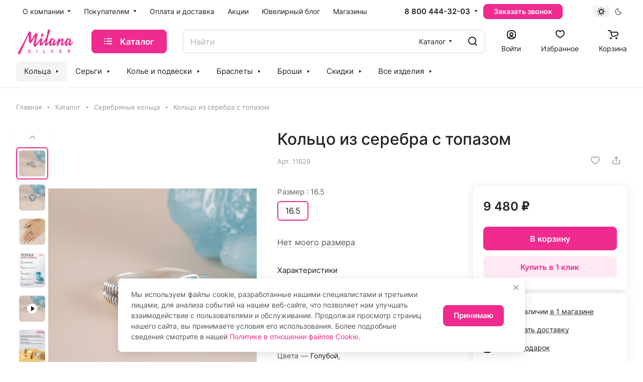

--- FILE ---
content_type: text/html; charset=UTF-8
request_url: https://milanasilver.ru/ajax/amount.php
body_size: 62
content:
{"success":true,"error":"","amount":{"691360":"\u0432 1 \u043c\u0430\u0433\u0430\u0437\u0438\u043d\u0435"}}

--- FILE ---
content_type: text/html; charset=UTF-8
request_url: https://milanasilver.ru/ajax/form.php?form_id=marketing&id=774&iblock_id=37&popup_type=NORMAL&delay=2&template=TEXT&
body_size: 1031
content:
<script>BX.loadCSS(['/bitrix/components/aspro/marketing.popup.lite/templates/.default/style.css?17008189685816']);</script><script>if(!window.BX)window.BX={};if(!window.BX.message)window.BX.message=function(mess){if(typeof mess==='object'){for(let i in mess) {BX.message[i]=mess[i];} return true;}};</script>
<script>(window.BX||top.BX).message({'LANGUAGE_ID':'ru','FORMAT_DATE':'DD.MM.YYYY','FORMAT_DATETIME':'DD.MM.YYYY HH:MI:SS','COOKIE_PREFIX':'BITRIX_SM','SERVER_TZ_OFFSET':'0','UTF_MODE':'Y','SITE_ID':'s1','SITE_DIR':'/','USER_ID':'','SERVER_TIME':'1768845256','USER_TZ_OFFSET':'10800','USER_TZ_AUTO':'Y','bitrix_sessid':'65d0c7c567ad993a42a95be5fdbf178b'});</script>




<script src="/bitrix/components/aspro/marketing.popup.lite/templates/.default/script.js?17008189681465"></script>

		<div class="form marketing-popup popup-text-info .default" data-classes="TEXT BOTTOM_CENTER maxwidth-theme-popup">
					<div class="popup-text-info__wrapper">
		
		
		<div class="popup-text-info__text font_14">
						Мы используем файлы cookie, разработанные нашими специалистами и третьими лицами, для анализа событий на нашем веб-сайте, что позволяет нам улучшать взаимодействие с пользователями и обслуживание. Продолжая просмотр страниц нашего сайта, вы принимаете условия его использования. Более подробные сведения смотрите в нашей <a href="/info/cookies/">Политике в отношении файлов Cookie</a>.
													</div>
					</div>
				
				<div class="popup-text-info__btn">
											<span class="btn btn-default"  >
							Принимаю						</span>
														</div>
					</div>
	</div>
<span class="jqmClose top-close stroke-theme-hover" onclick="window.b24form = false;" title="Закрыть"><i class="svg inline  svg-inline-" aria-hidden="true" ><svg width="14" height="14" viewBox="0 0 14 14" fill="none" xmlns="http://www.w3.org/2000/svg">
<path d="M13 1L1 13M1 1L13 13" stroke="#999999" stroke-width="2" stroke-linecap="round" stroke-linejoin="round"/>
</svg>
</i></span>
 


--- FILE ---
content_type: text/css
request_url: https://milanasilver.ru/include/test/style.css?v=1768845250020
body_size: 3412
content:
:root {
  --pink: #F02A8F;
}
.tabcontent-custom * {
  padding: 0px;
  margin: 0px;
  border: 0px;
}
.tabcontent-custom *,
.tabcontent-custom *::before,
.tabcontent-custom *::after {
  box-sizing: border-box;
}
.tabcontent-custom *::before,
.tabcontent-custom *::after {
  display: inline-block;
}

.tabcontent-custom .swiper-buttons-wrap *::before,
.tabcontent-custom .swiper-buttons-wrap *::after {
  display: none;
}

.tabcontent-custom .swiper-buttons-wrap .swiper-button-prev .svg,
.tabcontent-custom .swiper-buttons-wrap .swiper-button-next .svg{
  width: 40px;
  display: flex;
  justify-content: center;
}

.tabcontent-custom html,
.tabcontent-custom body {
  height: 100%;
}
.tabcontent-custom body {
  line-height: 1;
  text-rendering: optimizeLegibility;
  -ms-text-size-adjust: 100%;
  -moz-text-size-adjust: 100%;
  -webkit-text-size-adjust: 100%;
  -webkit-font-smoothing: antialiased;
  -moz-osx-font-smoothing: grayscale;
}
.tabcontent-custom input,
.tabcontent-custom button,
.tabcontent-custom textarea {
  font-size: inherit;
  line-height: inherit;
  color: inherit;
  background-color: transparent;
}
.tabcontent-custom input,
.tabcontent-custom textarea {
  width: 100%;
}
.tabcontent-custom label {
  display: inline-block;
}
.tabcontent-custom button,
.tabcontent-custom select,
.tabcontent-custom option {
  cursor: pointer;
}
.tabcontent-custom a {
  display: inline-block;
  color: inherit;
  text-decoration: none;
}
.tabcontent-custom ul li {
  list-style: none;
}
.tabcontent-custom img {
  vertical-align: top;
}
.tabcontent-custom h1,
.tabcontent-custom h2,
.tabcontent-custom h3,
.tabcontent-custom h4,
.tabcontent-custom h5,
.tabcontent-custom h6 {
  font-weight: inherit;
  font-size: inherit;
}
.tabcontent-custom a {
  text-decoration: underline;
}
.tabcontent-custom .block-title {
  color: #222;
  font-size: 20px;
  margin-bottom: 15px;
}
.tabcontent-custom .block-text {
  color: #555;
  line-height: 1.5;
}
.tabcontent-custom {
  max-width: 1500px;
  margin: 0 auto;
  padding-bottom: 5rem;
}
.tabcontent-custom .tab-content-title {
  margin-bottom: 20px;
  color: #000;
}
.tabcontent-custom h2, 
.tabcontent-custom h3 {
  color: #222;
}
.tabcontent-custom h3 {
  font-size: 20px;
}
.tabcontent-custom .description {
  margin-bottom: 50px;
}
.tabcontent-custom .description-textwrap {
  display: flex;
  flex-direction: column;
  align-items: flex-start;
  gap: 25px;
  margin-bottom: 50px;
}
.tabcontent-custom .description-textblock {
  display: flex;
  flex-direction: column;
  align-items: flex-start;
  gap: 15px;
}
.tabcontent-custom .description-textblock p {
  font-size: 18px;
  line-height: 1.5;
  color: #555;
  margin: 0;
}
.tabcontent-custom .title-line {
  position: relative;
  display: inline-block;
  margin-bottom: 40px;
  font-size: 1.75rem;
}
.tabcontent-custom {
  padding-top: 5rem;
}
.tabcontent-custom .title-line::after {
  position: absolute;
  content: "";
  bottom: -9px;
  width: 100%;
  height: 1px;
  background: #F45FAB;
  left: 0;
}
.tabcontent-custom .tabcontent__wrapper {
  margin-bottom: 33px;
}
.tabcontent-custom .tabcontent__slide {
  padding: 20px;
  border-radius: 10px;
  border: 1px solid #E2E2E2;
  background: #FFF;
  box-shadow: 0 0 24px 0 rgba(0, 0, 0, 0.10);
  
  min-height: 660px;
}
.tabcontent-custom .tabcontent__slide-header {
  display: flex;
  flex-wrap: wrap;
  gap: 15px;
  justify-content: space-between;
  margin-bottom: 20px;
}
.tabcontent-custom .tabcontent__slide-name {
  color: #222;
  font-size: 22px;
}
.tabcontent-custom .tabcontent__slide-rating {
  display: flex;
  align-items: center;
  gap: 15px;
}
.tabcontent-custom .tabcontent__slide-date {
  color: #999;
  font-size: 18px;
}

.tabcontent-custom .tabcontent__slide-rating-stars svg.active {
  fill: #ffc83d;
}
.tabcontent-custom .tabcontent__slide-rating-stars svg.active path {
    stroke: #6D6D6D;
}

.tabcontent-custom .tabcontent__slide-main {
  display: flex;
  gap: 20px;
}
.tabcontent-custom .tabcontent__slide-main__image {
  flex: 0 0 320px;
}
.tabcontent-custom .tabcontent__slide-main-textblock {
  display: flex;
  flex-direction: column;
  gap: 30px;
}
.tabcontent-custom .tabcontent__slide-main__text {
  max-height: 330px;
  overflow-y: auto;
}
.tabcontent-custom .tabcontent__slide-main__text,
.tabcontent-custom .answer-text {
  color: #555;
  font-size: 18px;
  line-height: 1.5;
}
.tabcontent-custom .answer {
  display: flex;
  flex-direction: column;
  gap: 15px;
}
.tabcontent-custom .answer-title {
  font-size: 24px;
}
.tabcontent-custom .buttons-wrapper {
  display: flex;
  justify-content: center;
  align-items: center;
  min-height: 70px;
}
.tabcontent-custom .reviews-button-wrap {
  display: flex;
  align-items: center;
  justify-content: space-between;
}
.tabcontent-custom .reviews-buttons {
  width: 340px;
  display: flex;
  gap: 20px;
  justify-content: space-between;
}
.tabcontent-custom .swiper-buttons-wrap {
  position: absolute;
  right: 0;
  display: flex;
  gap: 10px;
  align-items: center;
  z-index: 5;
}
.tabcontent-custom .reviews-button {
  height: 45px;
  padding: 5px 10px;
  background-color: #F02A8F;
  border-radius: 10px;
  color: #fff;
  font-weight: 600;
}
.tabcontent-custom .reviews-button_light {
  background-color: #fff;
  color: #F02A8F;
  border: 1px solid #F02A8F;
}
.tabcontent-custom .tabcontent-pagination {
  color: #8e8e8e;
}

/* Доставка и оплата */
.tabcontent-custom .delivery-payment {
  margin-bottom: 50px;
}
.tabcontent-custom .delivery-payment-title {
  margin-bottom: 40px;
}
.tabcontent-custom .delivery-payment-list {
  display: grid;
  grid-template-columns: repeat(2, 1fr);
  column-gap: 80px;
  row-gap: 35px;
  margin-bottom: 40px;
}
.tabcontent-custom .item {
  display: flex;
  gap: 20px;
  align-items: end;
}
.tabcontent-custom .item-text {
  display: flex;
  flex-direction: column;
  gap: 10px;
}
.tabcontent-custom .item-text-title {
  font-size: 18px;
  color: #222;
}
.tabcontent-custom .item-text-descr {
  color: #555;
  line-height: 1.5;
}

/* Условия доставки */
.tabcontent-custom .delivery-terms {
  margin-bottom: 40px;
}
.tabcontent-custom .delivery-terms-text {
  color: #555;
  margin-bottom: 15px;
}
.tabcontent-custom .delivery-terms-text p:not(:last-child) {
  margin-bottom: 15px;
}
.tabcontent-custom .delivery-terms-text ul:not(:last-child){
  margin-bottom: 15px;
}
.tabcontent-custom .delivery-terms-btn {
  color: #F02A8F;
  text-decoration: underline;
  margin-bottom: 50px;
}
.tabcontent-custom .delivery-table-cell__img {
  max-width: 50px;
}
.tabcontent-custom .delivery-table-cell__img img  {
  width: 100%;
}
.tabcontent-custom .delivery-terms-support {
  padding-block: 15px;
  padding-inline: 20px;
  display: flex;
  gap: 30px;
  align-items: center;
  background-color: #fafafa;
  border-radius: 10px;
  border: 1px solid #EDEDED;
}
.tabcontent-custom .delivery-terms-support__text {
  color: #555;
  line-height: 1.5;
}
.tabcontent-custom .delivery-terms-support__text a {
  color: var(--pink);
}
.tabcontent-custom .delivery-methods {
  margin-bottom: 40px;
}
.tabcontent-custom .payment-methods {
  margin-bottom: 40px;
}
.tabcontent-custom .return-row {
  display: flex;
  gap: 20px;
}
.tabcontent-custom .return-text ul {
  margin-bottom: 40px;
}
.tabcontent-custom .return-text a {
  color: var(--pink);
}
/*Вопросы и ответы*/
.tabcontent-custom .spollers {
  display: block;
}
.tabcontent-custom .spollers__item:not(:last-child) {
  margin-bottom: 20px;
}
.tabcontent-custom .spollers__body {
  padding: 0;
}
.tabcontent-custom .spollers__body-content {
  padding: 15px;
}
.tabcontent-custom .spollers-hidden {
  display: block;;
}
.tabcontent-custom .spollers__title {
  padding-block: 15px;
  padding-inline: 15px;
  padding-right: 70px;
  color: #222;
  font-size: 20px;
  border-radius: 5px;
  background-color: #f6f6f6;
  list-style: none;
  position: relative;
  transition: all ease 0.1s;
  cursor: pointer;
  line-height: 1.3;
}
.tabcontent-custom .spollers__title::before, 
.tabcontent-custom .spollers__title::after {
  content: "";
  position: absolute;
  right: 20px;
  top: 50%;
  background: #222;
  height: 2px;
  width: 15px;
  transition: transform 0.4s;
}
.tabcontent-custom .spollers__title::before {
  transform: translate(-75%, -50%) rotate(40deg);
}
.tabcontent-custom .spollers__title::after {
  transform: translate(0, -50%) rotate(-40deg);
}
.tabcontent-custom .spollers__title._spoller-active::before {
  transform: translateX(-75%) rotate(-40deg);
}
.tabcontent-custom .spollers__title._spoller-active::after {
  transform: rotate(40deg);
}

.tabs-wrapper {
  display: none;
  padding-inline: 20px;
  gap: 20px;
  top: 80px;
  width: 100%;
  left: 0;
  right: 0;
  z-index: 100;
  border-top: 1px solid #EDEDED;
  border-bottom: 1px solid #EDEDED;
  background: #F9F9F9;
  box-shadow: 0 6px 9px 0 rgba(0, 0, 0, 0.11);

}
.tabs-wrapper.visible {
  display: block;
}
.tabs-wrapper.fixed {
  position: fixed;
  box-shadow: 0 3px 16px rgba(0,0,0,0.07);
}
.tabs-menu {
  display: flex;
  justify-content: flex-start;
  flex-wrap: wrap;
  max-width: 1500px;
  margin: 0 auto;
}
.tabs-menu a {
  color: #222;
  text-transform: uppercase;
  padding: 16px 30px;
  white-space: nowrap;
}
  .tabs-menu a.active {
    border-bottom: 2px solid #f02a8f;
  }

.header__inner--shadow-fixed {
  box-shadow: unset !important;
}
/* TABLE */
.tabcontent-custom .delivery-terms-table {
  border-radius: 15px;
  overflow: hidden;
  margin-bottom: 5rem;
  color: #555;
  font-size: 0.875rem;
  display: none;
}
.tabcontent-custom .delivery-terms-header-row {
  padding-block: 35px;
  padding-inline: 35px;
  background-color: var(--pink);
  color: #fff;
  display: grid;
  grid-template-columns: repeat(5, 1fr);
  gap: 10px;
}
.tabcontent-custom .table-header {
  display: flex;
  flex-direction: column;
  justify-content: center;
  align-items: center;
}
.tabcontent-custom .delivery-terms-row {
  display: grid;
  grid-template-columns: repeat(5, 1fr);
  gap: 10px;
  padding-block: 35px;
  padding-inline: 35px;
  align-items: center;
}
.tabcontent-custom .delivery-terms-row:nth-child(odd) {
  background-color: #e7e7e7;
}
.tabcontent-custom .cell {
  display: flex;
  flex-direction: column;
  justify-content: flex-start;
  align-items: flex-start;
  gap: 10px;
  line-height: 1.5;
}
.tabcontent-custom .cell a {
  color: var(--fill_dark_lite_white_hover);
}

.tabcontent-custom .cell a:hover, a:focus {
    color: var(--fill_dark_lite_ccc);
}

.tabcontent-custom .icon-wrap {
  max-width: 100px;
}
.tabcontent-custom .icon-wrap img {
  width: 100%;
}
.grid-list__item.fixed {
  top: 150px;
}
@media (any-hover: hover) {
  .tabs-menu a:hover {
    border-bottom: 2px solid #f02a8f;
  }
}
@media (min-width:767.98px){

}

@media (max-width:991.98px){
  .tabcontent-custom .tabcontent__slide-main__image {
    max-width: 50vw;
  }
}
@media (max-width:767.98px){
  .tabcontent-custom .spollers__title {
    font-size: 1.125rem;
  }
  .tabcontent-custom .title-line {
    font-size: 1.5rem;
  }
  .tabcontent-custom .tabcontent__slide-main {
    flex-direction: column;
  }
  .tabcontent-custom .tabcontent__slide-main__image,
  .tabcontent-custom .return-image-wrap {
    max-width: 90vw;
  }
  .tabcontent-custom .return-image-wrap {
    max-width: 100vw;
  }
  .tabcontent-custom .tabcontent__slide-main__image img,
  .tabcontent-custom .return-image-wrap img {
    width: 100%;
    height: auto;
    display: block;
    object-fit: cover;
  }
  .tabcontent-custom .reviews-button-wrap {
    flex-direction: column-reverse;
    flex: 1 1 auto;
    gap: 15px;
  }
  .tabcontent-custom .reviews-buttons {
    width: 100%;
    flex-direction: column-reverse;
  }
  .tabcontent-custom .delivery-payment-list {
    grid-template-columns: 1fr;
  }
  .tabcontent-custom .delivery-terms-support {
    flex-direction: column;
    gap: 10px;
  }
  .tabcontent-custom .return-row {
    flex-direction: column;
  }
  .tabs-wrapper {
    top: 60px;
  }
  .tabs-menu {
  display: flex;
  justify-content: unset;
  flex-wrap: unset;
  overflow: auto;
}
  .tabs-menu a {
    padding: 10px 10px;
    font-size: 14px;
  }
  .tabcontent-custom .delivery-terms-header-row, .tabcontent-custom .delivery-terms-row {
    grid-template-columns: 1fr;
    padding-inline: 10px;
    gap: 18px;
  }
  .tabcontent-custom .table-terms-header, .cell {
    padding: 0;
    margin: 0;
  }
  .tabcontent-custom .swiper-buttons-wrap {
    position: unset;
  }
  .tabcontent-custom .buttons-wrapper {
    flex-direction: column;
    gap: 35px;
  }
  .tabcontent-custom .spollers__title--mobile  {
    justify-content: space-between;
    gap: 15px;
    font-size: 0.875rem;
  }
  .tabcontent-custom .spollers__title--mobile span {
    flex: 0 0 200px;
  }
  .tabcontent-custom .spollers__title--mobile svg {
    margin-right: 0;
    flex: 0 0 65px;
  }
  .tabcontent-custom .spollers__title--mobile .icon-wrap {
    margin-right: 0 !important;
    flex: 0 0 65px;
  }
}



/**/


@media (max-width: 767.98px){

  .tabcontent-custom .tabcontent__slide-main__text {
    height: auto !important;
  }

  .tabcontent-custom .tabcontent__slide {

    
    min-height: auto !important;
  }

}

@media (max-width: 375px){
    .tabcontent__slide-rating {
    flex-wrap: wrap; /* разрешаем перенос */
  }

  .tabcontent__slide-rating-stars {
    margin-top: 4px;
    width: 100%;
  }

}

--- FILE ---
content_type: application/javascript
request_url: https://milanasilver.ru/bitrix/templates/aspro-lite/vendor/lazysizes.min.js
body_size: 3418
content:
/*! lazysizes - v5.1.1 */
!function(a,b){var c=b(a,a.document);a.lazySizes=c,"object"==typeof module&&module.exports&&(module.exports=c)}("undefined"!=typeof window?window:{},function(a,b){"use strict";var c,d;if(function(){var b,c={lazyClass:"lazyload",loadedClass:"lazyloaded",loadingClass:"lazyloading",preloadClass:"lazypreload",errorClass:"lazyerror",autosizesClass:"lazyautosizes",srcAttr:"data-src",srcsetAttr:"data-srcset",sizesAttr:"data-sizes",minSize:40,customMedia:{},init:!0,expFactor:1.5,hFac:.8,loadMode:2,loadHidden:!0,ricTimeout:0,throttleDelay:125};d=a.lazySizesConfig||a.lazysizesConfig||{};for(b in c)b in d||(d[b]=c[b])}(),!b||!b.getElementsByClassName)return{init:function(){},cfg:d,noSupport:!0};var e=b.documentElement,f=a.Date,g=a.HTMLPictureElement,h="addEventListener",i="getAttribute",j=a[h],k=a.setTimeout,l=a.requestAnimationFrame||k,m=a.requestIdleCallback,n=/^picture$/i,o=["load","error","lazyincluded","_lazyloaded"],p={},q=Array.prototype.forEach,r=function(a,b){return p[b]||(p[b]=new RegExp("(\\s|^)"+b+"(\\s|$)")),p[b].test(a[i]("class")||"")&&p[b]},s=function(a,b){r(a,b)||a.setAttribute("class",(a[i]("class")||"").trim()+" "+b)},t=function(a,b){var c;(c=r(a,b))&&a.setAttribute("class",(a[i]("class")||"").replace(c," "))},u=function(a,b,c){var d=c?h:"removeEventListener";c&&u(a,b),o.forEach(function(c){a[d](c,b)})},v=function(a,d,e,f,g){var h=b.createEvent("Event");return e||(e={}),e.instance=c,h.initEvent(d,!f,!g),h.detail=e,a.dispatchEvent(h),h},w=function(b,c){var e;!g&&(e=a.picturefill||d.pf)?(c&&c.src&&!b[i]("srcset")&&b.setAttribute("srcset",c.src),e({reevaluate:!0,elements:[b]})):c&&c.src&&(b.src=c.src)},x=function(a,b){return(getComputedStyle(a,null)||{})[b]},y=function(a,b,c){for(c=c||a.offsetWidth;c<d.minSize&&b&&!a._lazysizesWidth;)c=b.offsetWidth,b=b.parentNode;return c},z=function(){var a,c,d=[],e=[],f=d,g=function(){var b=f;for(f=d.length?e:d,a=!0,c=!1;b.length;)b.shift()();a=!1},h=function(d,e){a&&!e?d.apply(this,arguments):(f.push(d),c||(c=!0,(b.hidden?k:l)(g)))};return h._lsFlush=g,h}(),A=function(a,b){return b?function(){z(a)}:function(){var b=this,c=arguments;z(function(){a.apply(b,c)})}},B=function(a){var b,c=0,e=d.throttleDelay,g=d.ricTimeout,h=function(){b=!1,c=f.now(),a()},i=m&&g>49?function(){m(h,{timeout:g}),g!==d.ricTimeout&&(g=d.ricTimeout)}:A(function(){k(h)},!0);return function(a){var d;(a=!0===a)&&(g=33),b||(b=!0,d=e-(f.now()-c),d<0&&(d=0),a||d<9?i():k(i,d))}},C=function(a){var b,c,d=99,e=function(){b=null,a()},g=function(){var a=f.now()-c;a<d?k(g,d-a):(m||e)(e)};return function(){c=f.now(),b||(b=k(g,d))}},D=function(){var g,l,m,o,p,y,D,F,G,H,I,J,K=/^img$/i,L=/^iframe$/i,M="onscroll"in a&&!/(gle|ing)bot/.test(navigator.userAgent),N=0,O=0,P=0,Q=-1,R=function(a){P--,(!a||P<0||!a.target)&&(P=0)},S=function(a){return null==J&&(J="hidden"==x(b.body,"visibility")),J||"hidden"!=x(a.parentNode,"visibility")&&"hidden"!=x(a,"visibility")},T=function(a,c){var d,f=a,g=S(a);for(F-=c,I+=c,G-=c,H+=c;g&&(f=f.offsetParent)&&f!=b.body&&f!=e;)(g=(x(f,"opacity")||1)>0)&&"visible"!=x(f,"overflow")&&(d=f.getBoundingClientRect(),g=H>d.left&&G<d.right&&I>d.top-1&&F<d.bottom+1);return g},U=function(){var a,f,h,j,k,m,n,p,q,r,s,t,u=c.elements;if((o=d.loadMode)&&P<8&&(a=u.length)){for(f=0,Q++;f<a;f++)if(u[f]&&!u[f]._lazyRace)if(!M||c.prematureUnveil&&c.prematureUnveil(u[f]))aa(u[f]);else if((p=u[f][i]("data-expand"))&&(m=1*p)||(m=O),r||(r=!d.expand||d.expand<1?e.clientHeight>500&&e.clientWidth>500?500:370:d.expand,c._defEx=r,s=r*d.expFactor,t=d.hFac,J=null,O<s&&P<1&&Q>2&&o>2&&!b.hidden?(O=s,Q=0):O=o>1&&Q>1&&P<6?r:N),q!==m&&(y=innerWidth+m*t,D=innerHeight+m,n=-1*m,q=m),h=u[f].getBoundingClientRect(),(I=h.bottom)>=n&&(F=h.top)<=D&&(H=h.right)>=n*t&&(G=h.left)<=y&&(I||H||G||F)&&(d.loadHidden||S(u[f]))&&(l&&P<3&&!p&&(o<3||Q<4)||T(u[f],m))){if(aa(u[f]),k=!0,P>9)break}else!k&&l&&!j&&P<4&&Q<4&&o>2&&(g[0]||d.preloadAfterLoad)&&(g[0]||!p&&(I||H||G||F||"auto"!=u[f][i](d.sizesAttr)))&&(j=g[0]||u[f]);j&&!k&&aa(j)}},V=B(U),W=function(a){var b=a.target;if(b._lazyCache)return void delete b._lazyCache;R(a),s(b,d.loadedClass),t(b,d.loadingClass),u(b,Y),v(b,"lazyloaded")},X=A(W),Y=function(a){X({target:a.target})},Z=function(a,b){try{a.contentWindow.location.replace(b)}catch(c){a.src=b}},$=function(a){var b,c=a[i](d.srcsetAttr);(b=d.customMedia[a[i]("data-media")||a[i]("media")])&&a.setAttribute("media",b),c&&a.setAttribute("srcset",c)},_=A(function(a,b,c,e,f){var g,h,j,l,o,p;(o=v(a,"lazybeforeunveil",b)).defaultPrevented||(e&&(c?s(a,d.autosizesClass):a.setAttribute("sizes",e)),h=a[i](d.srcsetAttr),g=a[i](d.srcAttr),f&&(j=a.parentNode,l=j&&n.test(j.nodeName||"")),p=b.firesLoad||"src"in a&&(h||g||l),o={target:a},s(a,d.loadingClass),p&&(clearTimeout(m),m=k(R,2500),u(a,Y,!0)),l&&q.call(j.getElementsByTagName("source"),$),h?a.setAttribute("srcset",h):g&&!l&&(L.test(a.nodeName)?Z(a,g):a.src=g),f&&(h||l)&&w(a,{src:g})),a._lazyRace&&delete a._lazyRace,t(a,d.lazyClass),z(function(){var b=a.complete&&a.naturalWidth>1;p&&!b||(b&&s(a,"ls-is-cached"),W(o),a._lazyCache=!0,k(function(){"_lazyCache"in a&&delete a._lazyCache},9)),"lazy"==a.loading&&P--},!0)}),aa=function(a){if(!a._lazyRace){var b,c=K.test(a.nodeName),e=c&&(a[i](d.sizesAttr)||a[i]("sizes")),f="auto"==e;(!f&&l||!c||!a[i]("src")&&!a.srcset||a.complete||r(a,d.errorClass)||!r(a,d.lazyClass))&&(b=v(a,"lazyunveilread").detail,f&&E.updateElem(a,!0,a.offsetWidth),a._lazyRace=!0,P++,_(a,b,f,e,c))}},ba=C(function(){d.loadMode=3,V()}),ca=function(){3==d.loadMode&&(d.loadMode=2),ba()},da=function(){if(!l){if(f.now()-p<999)return void k(da,999);l=!0,d.loadMode=3,V(),j("scroll",ca,!0)}};return{_:function(){p=f.now(),c.elements=b.getElementsByClassName(d.lazyClass),g=b.getElementsByClassName(d.lazyClass+" "+d.preloadClass),j("scroll",V,!0),j("resize",V,!0),a.MutationObserver?new MutationObserver(V).observe(e,{childList:!0,subtree:!0,attributes:!0}):(e[h]("DOMNodeInserted",V,!0),e[h]("DOMAttrModified",V,!0),setInterval(V,999)),j("hashchange",V,!0),["focus","mouseover","click","load","transitionend","animationend"].forEach(function(a){b[h](a,V,!0)}),/d$|^c/.test(b.readyState)?da():(j("load",da),b[h]("DOMContentLoaded",V),k(da,2e4)),c.elements.length?(U(),z._lsFlush()):V()},checkElems:V,unveil:aa,_aLSL:ca}}(),E=function(){var a,c=A(function(a,b,c,d){var e,f,g;if(a._lazysizesWidth=d,d+="px",a.setAttribute("sizes",d),n.test(b.nodeName||""))for(e=b.getElementsByTagName("source"),f=0,g=e.length;f<g;f++)e[f].setAttribute("sizes",d);c.detail.dataAttr||w(a,c.detail)}),e=function(a,b,d){var e,f=a.parentNode;f&&(d=y(a,f,d),e=v(a,"lazybeforesizes",{width:d,dataAttr:!!b}),e.defaultPrevented||(d=e.detail.width)&&d!==a._lazysizesWidth&&c(a,f,e,d))},f=function(){var b,c=a.length;if(c)for(b=0;b<c;b++)e(a[b])},g=C(f);return{_:function(){a=b.getElementsByClassName(d.autosizesClass),j("resize",g)},checkElems:g,updateElem:e}}(),F=function(){!F.i&&b.getElementsByClassName&&(F.i=!0,E._(),D._())};return k(function(){d.init&&F()}),c={cfg:d,autoSizer:E,loader:D,init:F,uP:w,aC:s,rC:t,hC:r,fire:v,gW:y,rAF:z}});